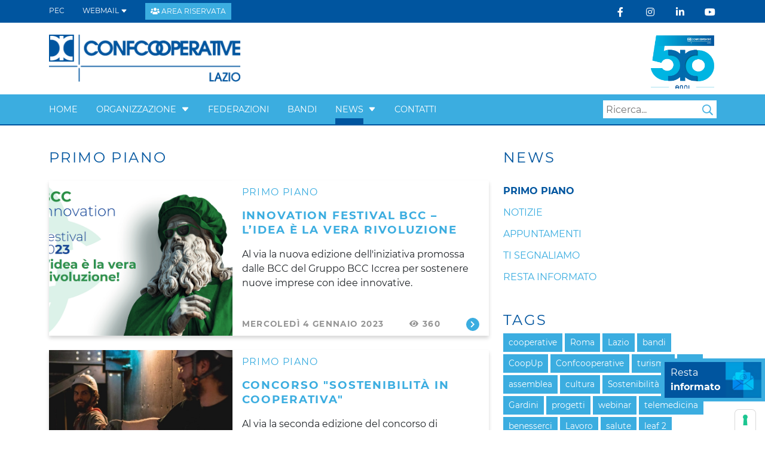

--- FILE ---
content_type: text/html; charset=utf-8
request_url: https://www.lazio.confcooperative.it/News/Primo-piano/acat/2/tag/sdgs-1
body_size: 10769
content:
<!DOCTYPE html>
<html  lang="it-IT">
<head id="Head"><meta content="text/html; charset=UTF-8" http-equiv="Content-Type" />
<meta name="format-detection" content="telephone=no" />


<script type="text/javascript">
var _iub = _iub || [];
_iub.csConfiguration = {"askConsentAtCookiePolicyUpdate":true,"floatingPreferencesButtonColor":"#FFFFFF","floatingPreferencesButtonDisplay":"anchored-bottom-right","googleAdsDataRedaction":false,"googleUrlPassthrough":false,"perPurposeConsent":true,"reloadOnConsent":true,"siteId":2782297,"whitelabel":false,"cookiePolicyId":48521977,"lang":"it","banner":{"acceptButtonDisplay":true,"applyStyles":false,"closeButtonRejects":true,"customizeButtonDisplay":true,"explicitWithdrawal":true,"fontSizeCloseButton":"14px","listPurposes":true,"position":"bottom","rejectButtonDisplay":true,"acceptButtonCaption":"ACCETTA","customizeButtonCaption":"SCOPRI DI PI&Ugrave; E PERSONALIZZA","rejectButtonCaption":"CONTINUA SENZA ACCETTARE"}};
</script>
<script type="text/javascript" src="https://cs.iubenda.com/autoblocking/2782297.js"></script>
<script type="text/javascript" src="//cdn.iubenda.com/cs/iubenda_cs.js" charset="UTF-8" async></script>
<title>
	Confcooperative Lazio - SDGs
</title><meta id="MetaRobots" name="robots" content="INDEX, FOLLOW" /><link href="/DependencyHandler.axd/0ae921169a2e08a3a9930025c9605532/199/css" type="text/css" rel="stylesheet"/><script src="/DependencyHandler.axd/2e2630d8aff1336b4de0574d9dcfac01/199/js" type="text/javascript"></script><link rel='icon' href='/Portals/0/favicon.ico?ver=rwdytvBDDa5HK8fLeUz0Bg%3d%3d' type='image/x-icon' /><meta name="eds__GmapsInitData" content="{&quot;instanceGlobal&quot;:&quot;EasyDnnSolutions1_1_instance&quot;,&quot;google&quot;:{&quot;maps&quot;:{&quot;api&quot;:{&quot;key&quot;:&quot;AIzaSyBqtWAUrSBMw8wK5eCZxd_xNFmHy_XPyNo&quot;,&quot;libraries&quot;:[&quot;geometry&quot;,&quot;places&quot;]}}}}" />     
        
				<!-- Google tag (gtag.js) -->
				<script async src="https://www.googletagmanager.com/gtag/js?id=G-R44QN2NDQV"></script>
				<script>
				  window.dataLayer = window.dataLayer || [];
				  function gtag(){dataLayer.push(arguments);}
				  gtag('js', new Date());

				  gtag('config', 'G-R44QN2NDQV');
				</script>


		  <meta name="viewport" content="width=device-width, initial-scale=1.0" /></head>
<body id="Body">

    <form method="post" action="/News/Primo-piano/acat/2/tag/sdgs-1" id="Form" enctype="multipart/form-data">
<div class="aspNetHidden">
<input type="hidden" name="__EVENTTARGET" id="__EVENTTARGET" value="" />
<input type="hidden" name="__EVENTARGUMENT" id="__EVENTARGUMENT" value="" />
<input type="hidden" name="__VIEWSTATE" id="__VIEWSTATE" value="U+jv8JdsDzaDUzkMUt8sg52RZu+lNy0mdARsOqOqN5dB8rUL64/1x8BYzIW/Qub808LV0XKzRxPikwjfrzVUSx0is0i3n9/F+cQ2//f06YD7ga6bpLlDUdI2H2oDyFgC5/e1kWr5oEfjVDMSUCF3VhR/KuNcoJnLlu4zgfjIri2pd+J+vhBYX2q/wJ/d44/oQEQMYwASFycLg7xC7DAGGRxGExIhP4DdpSL+dm5kBBBB6ZuPVSNCfnK5l/WU9tSMDwzSuf1XKbTQEF2NvQZWDTK7eL2mzAXDgigZqZDryXpy2V4GhgMh9uC/kdWP/xZANwewmZKh7dCgmz7j8bNRFtfb+0f2cblPGT3zw+fMxfQ5MNk6DVcEBjPMSOUEujVD8cUbSw==" />
</div>

<script type="text/javascript">
//<![CDATA[
var theForm = document.forms['Form'];
if (!theForm) {
    theForm = document.Form;
}
function __doPostBack(eventTarget, eventArgument) {
    if (!theForm.onsubmit || (theForm.onsubmit() != false)) {
        theForm.__EVENTTARGET.value = eventTarget;
        theForm.__EVENTARGUMENT.value = eventArgument;
        theForm.submit();
    }
}
//]]>
</script>


<script src="/WebResource.axd?d=pynGkmcFUV2A1PqvreN0RlL3ZWDwvoVBq89oYSx10R9lDh1If9VdVvfhnB81&amp;t=638901608248157332" type="text/javascript"></script>


<script type="text/javascript">
//<![CDATA[
var __cultureInfo = {"name":"it-IT","numberFormat":{"CurrencyDecimalDigits":2,"CurrencyDecimalSeparator":",","IsReadOnly":false,"CurrencyGroupSizes":[3],"NumberGroupSizes":[3],"PercentGroupSizes":[3],"CurrencyGroupSeparator":".","CurrencySymbol":"€","NaNSymbol":"NaN","CurrencyNegativePattern":8,"NumberNegativePattern":1,"PercentPositivePattern":1,"PercentNegativePattern":1,"NegativeInfinitySymbol":"-∞","NegativeSign":"-","NumberDecimalDigits":2,"NumberDecimalSeparator":",","NumberGroupSeparator":".","CurrencyPositivePattern":3,"PositiveInfinitySymbol":"∞","PositiveSign":"+","PercentDecimalDigits":2,"PercentDecimalSeparator":",","PercentGroupSeparator":".","PercentSymbol":"%","PerMilleSymbol":"‰","NativeDigits":["0","1","2","3","4","5","6","7","8","9"],"DigitSubstitution":1},"dateTimeFormat":{"AMDesignator":"","Calendar":{"MinSupportedDateTime":"\/Date(-62135596800000)\/","MaxSupportedDateTime":"\/Date(253402297199999)\/","AlgorithmType":1,"CalendarType":1,"Eras":[1],"TwoDigitYearMax":2049,"IsReadOnly":false},"DateSeparator":"/","FirstDayOfWeek":1,"CalendarWeekRule":2,"FullDateTimePattern":"dddd d MMMM yyyy HH:mm:ss","LongDatePattern":"dddd d MMMM yyyy","LongTimePattern":"HH:mm:ss","MonthDayPattern":"d MMMM","PMDesignator":"","RFC1123Pattern":"ddd, dd MMM yyyy HH\u0027:\u0027mm\u0027:\u0027ss \u0027GMT\u0027","ShortDatePattern":"dd/MM/yyyy","ShortTimePattern":"HH:mm","SortableDateTimePattern":"yyyy\u0027-\u0027MM\u0027-\u0027dd\u0027T\u0027HH\u0027:\u0027mm\u0027:\u0027ss","TimeSeparator":":","UniversalSortableDateTimePattern":"yyyy\u0027-\u0027MM\u0027-\u0027dd HH\u0027:\u0027mm\u0027:\u0027ss\u0027Z\u0027","YearMonthPattern":"MMMM yyyy","AbbreviatedDayNames":["dom","lun","mar","mer","gio","ven","sab"],"ShortestDayNames":["do","lu","ma","me","gi","ve","sa"],"DayNames":["domenica","lunedì","martedì","mercoledì","giovedì","venerdì","sabato"],"AbbreviatedMonthNames":["gen","feb","mar","apr","mag","giu","lug","ago","set","ott","nov","dic",""],"MonthNames":["gennaio","febbraio","marzo","aprile","maggio","giugno","luglio","agosto","settembre","ottobre","novembre","dicembre",""],"IsReadOnly":false,"NativeCalendarName":"calendario gregoriano","AbbreviatedMonthGenitiveNames":["gen","feb","mar","apr","mag","giu","lug","ago","set","ott","nov","dic",""],"MonthGenitiveNames":["gennaio","febbraio","marzo","aprile","maggio","giugno","luglio","agosto","settembre","ottobre","novembre","dicembre",""]},"eras":[1,"d.C.",null,0]};//]]>
</script>

<script src="/ScriptResource.axd?d=zifi6swQi-r_OSiBakWhgfllN8hFdMJ4Giov9lRRsOzl1a-0Q5nOQF3ahiOkivc3yHXaHc7XgYWX69SXc7ZrRRL5grVRFWWCSjOPEZ1q9x6jngaG37k2ULEUc_p58UYD08uuRQ2&amp;t=5c0e0825" type="text/javascript"></script>
<script src="/ScriptResource.axd?d=Z8LS8wTq-6SuhnBHvNrV4_WXwo5x41aohMjR7Q6-dRaHDqXpwNR2TLTwSAgBBJEcke_bPNOUXSbGSyrMJY4Bo7egUmFfyR-SjCq4AY26_DvTgzivDgMrkRxSaf69wGm3wL98KmRqnCDYb3wf0&amp;t=5c0e0825" type="text/javascript"></script>
<div class="aspNetHidden">

	<input type="hidden" name="__VIEWSTATEGENERATOR" id="__VIEWSTATEGENERATOR" value="CA0B0334" />
	<input type="hidden" name="__VIEWSTATEENCRYPTED" id="__VIEWSTATEENCRYPTED" value="" />
	<input type="hidden" name="__EVENTVALIDATION" id="__EVENTVALIDATION" value="KFkkUd1HlA/wZQEnQsWv+BQ7rNHp5gxKxIeavbkTbpAUamhKEzcG+d59X4fuxLHz2UbGXtng/+KSu2BvH4yf4F4cQR2PAVFCSnr8Dl5JZ9U+3+GJ1d24luzl7wgfS3z+DII7bQsY9jOu8gDU3vxuMKfWXeY=" />
</div><script src="/DependencyHandler.axd/549b6f881211ec0ea116e31db8ea0685/199/js" type="text/javascript"></script>
<script type="text/javascript">
//<![CDATA[
Sys.WebForms.PageRequestManager._initialize('ScriptManager', 'Form', [], [], [], 90, '');
//]]>
</script>

        
        
        


<!--CDF(Css|/Portals/_default/skins/cci_unioni/Css/magnific-popup.css|DnnPageHeaderProvider|100)-->
<!--CDF(Css|/Portals/_default/skins/cci_unioni/Menus/MainMenu/MainMenu.css|DnnPageHeaderProvider|100)-->
<!--CDF(Css|/Portals/_default/skins/cci_unioni/Css/all.min.css|DnnPageHeaderProvider|100)-->
<!--CDF(Css|/Portals/_default/skins/cci_unioni/Bootstrap/css/bootstrap.min.css|DnnPageHeaderProvider|13)-->
<!--CDF(Css|/Portals/_default/skins/cci_unioni/skin.css|DnnPageHeaderProvider|14)-->
<!--CDF(Css|/Portals/_default/skins/cci_unioni/Css/banner-iubenda.css|DnnPageHeaderProvider|100)-->

<!--[if lt IE 9]>
    <script src="https://cdnjs.cloudflare.com/ajax/libs/html5shiv/3.7.2/html5shiv.min.js"></script>
    <script src="https://oss.maxcdn.com/respond/1.4.2/respond.min.js"></script>
<![endif]-->


  

<header class="container-fluid px-0">

            <div class="header-wrapper text-primary text-uppercase text-white bg-primary">
    <div class="container">
        <div class="row align-items-center">

            <!-- PEC / WEBMAIL / LOGIN  -->
            <div class="col-md-8 d-flex justify-content-md-start justify-content-lg-start justify-content-xl-start justify-content-center services-list order-md-first order-lg-first order-xl-first order-last">
                
                <!-- LINK PEC -->
                <div class="service-link d-inline-block"><a href="https://webmail.infocert.it/" target="_blank" class="text-white text-uppercase"> PEC </a></div>

                <!-- LINK WEBMAIL -->
                <div class="service-link d-inline-block position-relative">
                    <a class="text-white text-uppercase cursor-pointer" id="dropdownWebmail"> 
                        WEBMAIL 
                        <svg class="bi bi-caret-down-fill text-smaller" width="11px" height="11px" viewBox="0 0 16 16" fill="currentColor" xmlns="http://www.w3.org/2000/svg">
  				            <path d="M7.247 11.14L2.451 5.658C1.885 5.013 2.345 4 3.204 4h9.592a1 1 0 01.753 1.659l-4.796 5.48a1 1 0 01-1.506 0z"/>
			            </svg>
                    </a>
                    <div class="bg-primary shadow-default dropdownWebContainer d-none">
                        <a class="text-white text-uppercase d-block" id="linkDropdownForWebmail" href="https://outlook.office365.com/confcooperative.it">Accedi alla tua Webmail</a>
                        <a class="text-white text-uppercase d-block" id="linkDropdownForPassword" href="https://selfpassword.nodeservizi.it/">Gestione password</a> 
<!--                         <iframe src="https://www.confcooperative.it/webmail" style="border:0px # none;" name="webmail" scrolling="yes" frameborder="0" marginheight="0px" marginwidth="0px" height="100%" width="100%" allowfullscreen></iframe> -->
                    </div>
                </div>

                <!-- LINK LOGIN -->
                

                <!-- LINK AREA RISERVATA -->
                <div class="associati-link text-center text-md-start my-2 my-md-0">

                    <!-- Pagina Bandi -->
                    <a href="https://www.lazio.confcooperative.it/Bandi/Contenuto-Bandi" class="btn btn-primary btn-sm">
                        <i class="fas fa-users" aria-hidden="true"></i> 
                        <span class="d-none d-sm-inline-block" aria-label="Accedi all'area per gli associati">Area Riservata</span>
                    </a>
                </div>

            </div>


            <!-- LINK SOCIAL -->
            <div class="col-md-4 d-flex justify-content-md-end justify-content-lg-end justify-content-xl-end justify-content-center social-list">

                
                <div class="social-link facebook d-inline-block"><a target="_blank" rel="noopener" href="https://www.facebook.com/confcooperativelazio" class="text-white"><i class="fab fa-facebook-f" aria-hidden="true"></i></a></div>

                <div class="social-link instagram d-inline-block"><a target="_blank" rel="noopener" href="https://www.instagram.com/confcooperativelazio/?hl=it" class="text-white"><i class="fab fa-instagram" aria-hidden="true"></i></a></div>

                <div class="social-link linkedin d-inline-block"><a target="_blank" rel="noopener" href="https://www.linkedin.com/company/12669653/admin/" class="text-white"><i class="fab fa-linkedin" aria-hidden="true"></i></a></div>

                <div class="social-link youtube d-inline-block"><a target="_blank" rel="noopener" href="https://www.youtube.com/channel/UC7IemnLNIbDqvbPt4lUT4Bw" class="text-white"><i class="fab fa-youtube" aria-hidden="true"></i></a></div>
            </div>

        </div>
    </div>
</div>
    
<!-- LOGHI -->
<div class="container banner-logos-wrapper d-md-block d-lg-block d-xl-block d-none">
    <div class="row flex-row align-items-center">

        <!-- LOGO PORTALE -->
        <div class="col-8 portal-logo-wrapper">
            <a id="dnn_dnnLOGO_hypLogo" title="Confcooperative Lazio" aria-label="Confcooperative Lazio" href="https://www.lazio.confcooperative.it/"><img id="dnn_dnnLOGO_imgLogo" src="/Portals/0/Logo_CCI_LAZIO_web_BLU.png?ver=mz-Bvg-EJYNCvy9TvF61nw%3d%3d" alt="Confcooperative Lazio" /></a>
        </div>

        <!-- BANNER  -->
        <div id="dnn_header_banner" class="col-4 header-banner text-end"> <div class="DnnModule DnnModule-DNN_HTML DnnModule-457"><a name="457"></a>
<div class="noTitle">
    <div id="dnn_ctr457_ContentPane"><!-- Start_Module_457 --><div id="dnn_ctr457_ModuleContent" class="DNNModuleContent ModDNNHTMLC">
	<div id="dnn_ctr457_HtmlModule_lblContent" class="Normal">
	<!-- <p><a aria-label="link che punta al portale di Insieme.coop" href="https://www.insieme.coop" target="_blank"><img alt="Logo di Insieme.coop" src="/portals/0/insieme-logo.svg?ver=g7l-jA2PHQOlDYLAJpwAdQ%3d%3d" style="max-height:60px; padding-top:.5rem" title="Logo di Insieme.coop" /></a></p> -->
<p class="mb-0"><a aria-label="link che punta alla landing 50 anni" href="/50-anni" target="_blank"><img alt="Logo di 50 anni" src="/portals/0/50anni.png" style="max-height:120px; padding-top:.5rem" title="Logo di 50 anni confcooperative Lazio" /></a></p>

</div>

</div><!-- End_Module_457 --></div>
</div>
</div></div>

    </div>
</div>


<!-- MAIN NAVBAR -->
<div class="text-white text-primary bg-blue mainNavbarWrapper">
    <div class="container">

        <nav class="navbar navbar-expand-lg ps-0 pe-0 d-flex flex-row justify-content-between">

            <a class="text-white text-uppercase text-smaller navbar-brand d-flex flex-row align-items-center d-lg-none d-xl-none" href="/">
                <img src="/Portals/_default/Skins/CCI_Unioni/Img/LogoCCI_Mobile.png" height="30px" class="me-1"/>
                Confcooperative Lazio
            </a>

            <button class="navbar-toggler text-white d-lg-none d-xl-none d-flex " type="button" data-bs-toggle="collapse" data-bs-target="#responsiveMenu" aria-controls="responsiveMenu" aria-expanded="false" aria-label="Toggle navigation">
                <span class="navbar-toggler-icon"><i class="fa fa-bars"></i></span>
            </button>

            <div class="collapse navbar-collapse justify-content-between" id="responsiveMenu">
              
                <ul class="navbar-nav m-0 mt-2 m-lg-0 m-xl-0">
    
    <li tabID-21 class="nav-item text-white text-uppercase ">
    
            <span class="nav-link">
                <a class="text-white tabID-21 text-uppercase "  href="https://www.lazio.confcooperative.it/"  >
                    Home 
                </a>
            </span>
        

    </li>

    <li tabID-38 class="nav-item text-white text-uppercase dropdown ">
    
            <span class="nav-link contains-dropdown"> 
                <a contains-dropdown="true"  class="text-white text-uppercase tabID-38" href="https://www.lazio.confcooperative.it/Organizzazione" > Organizzazione</a> 
                <a data-bs-toggle="dropdown" role="button" aria-haspopup="true" aria-expanded="false" class="text-white ms-1 firstCaret">
			<svg class="bi bi-caret-down-fill text-smaller" width="1em" height="1em" viewBox="0 0 16 16" fill="currentColor" xmlns="http://www.w3.org/2000/svg">
  				<path d="M7.247 11.14L2.451 5.658C1.885 5.013 2.345 4 3.204 4h9.592a1 1 0 01.753 1.659l-4.796 5.48a1 1 0 01-1.506 0z"/>
			</svg>
		</a>
                
                    <div class="dropdown-menu">
                        
    <div  class="position-relative">
	<a class="text-white text-uppercase dropdown-item tabID-39" href="https://www.lazio.confcooperative.it/Organizzazione/Organi" > Organi</a> 
        
    </div>  

    <div  class="position-relative">
	<a class="text-white text-uppercase dropdown-item tabID-40" href="https://www.lazio.confcooperative.it/Organizzazione/Fare-cooperazione" > Fare cooperazione</a> 
        
    </div>  

    <div  class="position-relative">
	<a class="text-white text-uppercase dropdown-item tabID-41" href="https://www.lazio.confcooperative.it/Organizzazione/Progetti" > Progetti</a> 
        
    </div>  

    <div  class="position-relative">
	<a class="text-white text-uppercase dropdown-item tabID-42" href="https://www.lazio.confcooperative.it/Organizzazione/Servizi" > Servizi</a> 
        
    </div>  

    <div  class="position-relative">
	<a class="text-white text-uppercase dropdown-item tabID-43" href="https://www.lazio.confcooperative.it/Organizzazione/Giovani" > Giovani</a> 
        
    </div>  

    <div  class="position-relative">
	<a class="text-white text-uppercase dropdown-item tabID-44" href="https://www.lazio.confcooperative.it/Organizzazione/Donne-Cooperazione-Lazio" > Donne Cooperazione Lazio</a> 
        
    </div>  

    <div  class="position-relative">
	<a class="text-white text-uppercase dropdown-item tabID-45" href="https://www.lazio.confcooperative.it/Organizzazione/Trasparenza" > Trasparenza</a> 
        
    </div>  

                    </div>
                
            </span>
        

    </li>

    <li tabID-46 class="nav-item text-white text-uppercase ">
    
            <span class="nav-link">
                <a class="text-white tabID-46 text-uppercase "  href="https://www.lazio.confcooperative.it/Federazioni"  >
                    Federazioni 
                </a>
            </span>
        

    </li>

    <li tabID-74 class="nav-item text-white text-uppercase ">
    
            <span class="nav-link">
                <a class="text-white tabID-74 text-uppercase "  href="https://www.lazio.confcooperative.it/Bandi/Contenuto-Bandi"  >
                    Bandi 
                </a>
            </span>
        

    </li>

    <li tabID-48 class="nav-item text-white text-uppercase dropdown ">
    
            <span class="nav-link contains-dropdown"> 
                <a contains-dropdown="true"  class="text-white text-uppercase tabID-48" href="https://www.lazio.confcooperative.it/News" > News</a> 
                <a data-bs-toggle="dropdown" role="button" aria-haspopup="true" aria-expanded="false" class="text-white ms-1 firstCaret">
			<svg class="bi bi-caret-down-fill text-smaller" width="1em" height="1em" viewBox="0 0 16 16" fill="currentColor" xmlns="http://www.w3.org/2000/svg">
  				<path d="M7.247 11.14L2.451 5.658C1.885 5.013 2.345 4 3.204 4h9.592a1 1 0 01.753 1.659l-4.796 5.48a1 1 0 01-1.506 0z"/>
			</svg>
		</a>
                
                    <div class="dropdown-menu">
                        
    <div  class="position-relative">
	<a class="text-white text-uppercase dropdown-item tabID-49 active" href="https://www.lazio.confcooperative.it/News/Primo-piano" > Primo piano</a> 
        
    </div>  

    <div  class="position-relative">
	<a class="text-white text-uppercase dropdown-item tabID-50" href="https://www.lazio.confcooperative.it/News/Notizie" > Notizie</a> 
        
    </div>  

    <div  class="position-relative">
	<a class="text-white text-uppercase dropdown-item tabID-52" href="https://www.lazio.confcooperative.it/News/Appuntamenti" > Appuntamenti</a> 
        
    </div>  

    <div  class="position-relative">
	<a class="text-white text-uppercase dropdown-item tabID-66" href="https://www.lazio.confcooperative.it/News/Ti-segnaliamo" > Ti segnaliamo</a> 
        
    </div>  

    <div  class="position-relative">
	<a class="text-white text-uppercase dropdown-item tabID-79" href="https://www.lazio.confcooperative.it/News/Resta-informato" > Resta informato</a> 
        
    </div>  

                    </div>
                
            </span>
        

    </li>

    <li tabID-55 class="nav-item text-white text-uppercase ">
    
            <span class="nav-link">
                <a class="text-white tabID-55 text-uppercase "  href="https://www.lazio.confcooperative.it/Contatti"  >
                    Contatti 
                </a>
            </span>
        

    </li>

</ul>




                <div class="d-flex align-items-center my-2 my-lg-0">
                    <span id="dnn_dnnSearch_ClassicSearch">
    
    
    <span class="searchInputContainer" data-moreresults="Guarda Altri Risultati" data-noresult="Nessun Risultato Trovato">
        <input name="dnn$dnnSearch$txtSearch" type="text" maxlength="255" size="20" id="dnn_dnnSearch_txtSearch" class="NormalTextBox" aria-label="Search" autocomplete="off" placeholder="Ricerca..." />
        <a class="dnnSearchBoxClearText" title="Cancella testo di ricerca"></a>
    </span>
    <a id="dnn_dnnSearch_cmdSearch" class="SearchButton text-white" href="javascript:__doPostBack(&#39;dnn$dnnSearch$cmdSearch&#39;,&#39;&#39;)">Search</a>
</span>


<script type="text/javascript">
    $(function() {
        if (typeof dnn != "undefined" && typeof dnn.searchSkinObject != "undefined") {
            var searchSkinObject = new dnn.searchSkinObject({
                delayTriggerAutoSearch : 400,
                minCharRequiredTriggerAutoSearch : 2,
                searchType: 'S',
                enableWildSearch: true,
                cultureCode: 'it-IT',
                portalId: -1
                }
            );
            searchSkinObject.init();
            
            
            // attach classic search
            var siteBtn = $('#dnn_dnnSearch_SiteRadioButton');
            var webBtn = $('#dnn_dnnSearch_WebRadioButton');
            var clickHandler = function() {
                if (siteBtn.is(':checked')) searchSkinObject.settings.searchType = 'S';
                else searchSkinObject.settings.searchType = 'W';
            };
            siteBtn.on('change', clickHandler);
            webBtn.on('change', clickHandler);
            
            
        }
    });
</script>

                </div>

            </div>
        </nav> 

    </div>
</div>

            
</header>


<div class="container inner-page">
    <div id="dnn_ContentPane" class="DNNEmptyPane"></div>
</div>

<div class="container-fluid px-0 section0 territori-map">
    <div class="row">
        <div id="dnn_S0_col_12" class="col-12 ps-0 pe-0 DNNEmptyPane"></div>
    </div> 
</div>

<div class="container section1">
    <div class="row">
        <div id="dnn_S1_col_12" class="col-12 DNNEmptyPane"></div>
        <div id="dnn_S1_col_8" class="col-lg-8"><div class="DnnModule DnnModule-EasyDNNnews DnnModule-419"><a name="419"></a>

<div class="h2_basic spacer-pt spacer-pb">
    <h2 class="text-uppercase color-primary m-0 mb-4"><span id="dnn_ctr419_dnnTITLE_titleLabel" class="h2 text-spacing">Primo Piano</span>


</h2>
    <div id="dnn_ctr419_ContentPane"><!-- Start_Module_419 --><div id="dnn_ctr419_ModuleContent" class="DNNModuleContent ModEasyDNNnewsC">
	

<script type="text/javascript">
	/*<![CDATA[*/
	
	
	
	
	
	
	
	
	
	
	

	eds3_5_jq(function ($) {
		if (typeof edn_fluidvids != 'undefined')
			edn_fluidvids.init({
				selector: ['.edn_fluidVideo iframe'],
				players: ['www.youtube.com', 'player.vimeo.com']
			});
		
		
		

	});
	/*]]>*/
</script>



<div class="eds_news_module_419 news eds_subCollection_news eds_news_CCI_Unioni eds_template_List_Article_Default eds_templateGroup_listArticleDefault eds_styleSwitchCriteria_module-419">
	

	

	<div id="dnn_ctr419_ViewEasyDNNNewsMain_ctl00_pnlListArticles">
		
		
		<!--ArticleRepeat:Before:-->
<div class="edn_419_article_list_wrapper listing-news">
	<!--ArticleTemplate-->
	<article class="edn_article single-articolo-listing edn_clearFix shadow-default container-fluid px-0 mb-4">
	
		<!-- PERMESSI ARTICOLO -->
		
	
		<div class="row">
	
			<!-- IMMAGINE ARTICOLO -->
			<div class="col-md-5 ps-0 pe-0">
				
				<a href="https://www.lazio.confcooperative.it/News/Primo-piano/innovation-festival-bcc-lidea-232-la-vera-rivoluzione" target="_self">
					<div class="edn_mediaContainer immagine-articolo-listing" alt="Innovation Festival BCC – L’idea è la vera Rivoluzione" style="background-image: url('/Portals/0/EasyDNNNews/191/images/BCC-innovation-festival-800-800-p-C-97.png');"></div>
				</a>
				
				
			</div>
		
			
			<div class="wrapper-contenuto-articolo-listing d-flex flex-column justify-content-between col-md-7 px-3">
				<div>
					<p class="m-0 mt-2">
						<div class="listing-categorie text-uppercase text-blue text-spacing text-smaller"><a href="https://www.lazio.confcooperative.it/News/Primo-piano/category/primo-piano-1" class="Primo_piano EDNcategorycolor-default">Primo piano</a></div>
					</p>
			
					<p class="edn_articleTitle m-0 mb-2">
						<a class="titolo-listing text-spacing text-blue text-bold text-bigger" href="https://www.lazio.confcooperative.it/News/Primo-piano/innovation-festival-bcc-lidea-232-la-vera-rivoluzione" target="_self">Innovation Festival BCC – L’idea è la vera Rivoluzione</a>
					</p>
			
					<div class="edn_articleSummary">
						<p class="text-dark">
							<p>Al via la nuova edizione dell&#39;iniziativa promossa dalle BCC del Gruppo BCC Iccrea per sostenere nuove imprese con idee innovative.</p>
						</p>
					</div>

					<!-- <div class="registrazione-evento">
						
					</div> -->
				</div>
			
				<div class="edn_metaDetails mb-2">
					<!-- <p class="m-0 link-autore-listing"><a href="https://www.lazio.confcooperative.it/News/Primo-piano/author/organizzativo-roma">Organizzativo Roma</a></p> -->
					<p class="m-0 d-flex flex-row justify-content-between">
						<span class="text-smaller text-spacing text-bold text-grey text-uppercase">mercoledì 4 gennaio 2023</span>
						<span class="edn_numberOfVievs text-smaller text-spacing text-bold text-grey"><i class="fas fa-eye d-inline-block mr-1"></i> 360</span>
						<a class="edn_readMore edn_readMoreButton btn btn-primary btn-primary-circle d-flex flex-row justify-content-center align-items-center" href="https://www.lazio.confcooperative.it/News/Primo-piano/innovation-festival-bcc-lidea-232-la-vera-rivoluzione" target="_self"><i class="fas fa-chevron-right p-0"></i></a>
					</p>
				</div>
		
			</div>
	
		</div>
	</article>
	<!--ArticleTemplate-->
	<article class="edn_article single-articolo-listing edn_clearFix shadow-default container-fluid px-0 mb-4">
	
		<!-- PERMESSI ARTICOLO -->
		
	
		<div class="row">
	
			<!-- IMMAGINE ARTICOLO -->
			<div class="col-md-5 ps-0 pe-0">
				
				<a href="https://www.lazio.confcooperative.it/News/Primo-piano/concorso-sostenibilit224-in-cooperativa" target="_self">
					<div class="edn_mediaContainer immagine-articolo-listing" alt="Concorso &quot;Sostenibilità in cooperativa&quot;" style="background-image: url('/Portals/0/EasyDNNNews/155/images/ezgif.com-gif-maker1-800-800-p-C-97.jpg');"></div>
				</a>
				
				
			</div>
		
			
			<div class="wrapper-contenuto-articolo-listing d-flex flex-column justify-content-between col-md-7 px-3">
				<div>
					<p class="m-0 mt-2">
						<div class="listing-categorie text-uppercase text-blue text-spacing text-smaller"><a href="https://www.lazio.confcooperative.it/News/Primo-piano/category/primo-piano-1" class="Primo_piano EDNcategorycolor-default">Primo piano</a></div>
					</p>
			
					<p class="edn_articleTitle m-0 mb-2">
						<a class="titolo-listing text-spacing text-blue text-bold text-bigger" href="https://www.lazio.confcooperative.it/News/Primo-piano/concorso-sostenibilit224-in-cooperativa" target="_self">Concorso &quot;Sostenibilità in cooperativa&quot;</a>
					</p>
			
					<div class="edn_articleSummary">
						<p class="text-dark">
							<p>Al via la seconda edizione del concorso di Confcooperative &ldquo;La sostenibilità in cooperativa&rdquo;.</p>
						</p>
					</div>

					<!-- <div class="registrazione-evento">
						
					</div> -->
				</div>
			
				<div class="edn_metaDetails mb-2">
					<!-- <p class="m-0 link-autore-listing"><a href="https://www.lazio.confcooperative.it/News/Primo-piano/author/organizzativo-roma">Organizzativo Roma</a></p> -->
					<p class="m-0 d-flex flex-row justify-content-between">
						<span class="text-smaller text-spacing text-bold text-grey text-uppercase">mercoledì 7 settembre 2022</span>
						<span class="edn_numberOfVievs text-smaller text-spacing text-bold text-grey"><i class="fas fa-eye d-inline-block mr-1"></i> 412</span>
						<a class="edn_readMore edn_readMoreButton btn btn-primary btn-primary-circle d-flex flex-row justify-content-center align-items-center" href="https://www.lazio.confcooperative.it/News/Primo-piano/concorso-sostenibilit224-in-cooperativa" target="_self"><i class="fas fa-chevron-right p-0"></i></a>
					</p>
				</div>
		
			</div>
	
		</div>
	</article>
	<!--ArticleRepeat:After:-->
	</div>
	
	
		
	
	</div>

	

	
	
	
	
</div>











</div><!-- End_Module_419 --></div>
</div></div></div>
        <div id="dnn_S1_col_4" class="col-lg-4 sidebar-mainmenu-mobile"><div class="DnnModule DnnModule-DDRMenu DnnModule-422"><a name="422"></a>
<div class="noTitle spacer-pt spacer-pb">
    <div id="dnn_ctr422_ContentPane"><!-- Start_Module_422 --><div id="dnn_ctr422_ModuleContent" class="DNNModuleContent ModDDRMenuC">
	<div class="SidebarMenu text-uppercase">
    
        <div class="SidebarMenuItem text-uppercase ">
        
            <a class="color-primary d-block h2 m-0 mb-4 text-spacing" href="https://www.lazio.confcooperative.it/News" >News</a>
        
            <div class="subLevel active">

            
            	<a class="text-blue" href="https://www.lazio.confcooperative.it/News/Primo-piano" >Primo piano</a>
            
        </div>
    
            <div class="subLevel ">

            
            	<a class="text-blue" href="https://www.lazio.confcooperative.it/News/Notizie" >Notizie</a>
            
        </div>
    
            <div class="subLevel ">

            
            	<a class="text-blue" href="https://www.lazio.confcooperative.it/News/Appuntamenti" >Appuntamenti</a>
            
        </div>
    
            <div class="subLevel ">

            
            	<a class="text-blue" href="https://www.lazio.confcooperative.it/News/Ti-segnaliamo" >Ti segnaliamo</a>
            
        </div>
    
            <div class="subLevel ">

            
            	<a class="text-blue" href="https://www.lazio.confcooperative.it/News/Resta-informato" >Resta informato</a>
            
        </div>
    
        </div>
    
</div>

    

	

</div><!-- End_Module_422 --></div>
</div>
</div><div class="DnnModule DnnModule-EasyDNNnewsTagCloud DnnModule-451"><a name="451"></a>
<div class="no_Title_paddingBottom spacer-pb">
    <div id="dnn_ctr451_ContentPane"><!-- Start_Module_451 --><div id="dnn_ctr451_ModuleContent" class="DNNModuleContent ModEasyDNNnewsTagCloudC">
	
<div class="tag_cloud eds_news_CCI_Unioni eds_subCollection_tagCloud eds_styleSwitchCriteria_module-451 eds_template_Tag_Cloud">
	
	<h2 class="h2 color-primary text-uppercase text-spacing">Tags</h2>



	<p>
		
		<a class="TagStyle6 btn btn-primary btn-sm mb-1" href="https://www.lazio.confcooperative.it/News/Primo-piano/acat/2/tag/cooperative"><span class="text-smaller">cooperative</span>
			
		</a>
		
		<a class="TagStyle5 btn btn-primary btn-sm mb-1" href="https://www.lazio.confcooperative.it/News/Primo-piano/acat/2/tag/roma-1"><span class="text-smaller">Roma</span>
			
		</a>
		
		<a class="TagStyle4 btn btn-primary btn-sm mb-1" href="https://www.lazio.confcooperative.it/News/Primo-piano/acat/2/tag/lazio-1"><span class="text-smaller">Lazio</span>
			
		</a>
		
		<a class="TagStyle3 btn btn-primary btn-sm mb-1" href="https://www.lazio.confcooperative.it/News/Primo-piano/acat/2/tag/bandi-1"><span class="text-smaller">bandi</span>
			
		</a>
		
		<a class="TagStyle3 btn btn-primary btn-sm mb-1" href="https://www.lazio.confcooperative.it/News/Primo-piano/acat/2/tag/coopup-1"><span class="text-smaller">CoopUp</span>
			
		</a>
		
		<a class="TagStyle2 btn btn-primary btn-sm mb-1" href="https://www.lazio.confcooperative.it/News/Primo-piano/acat/2/tag/confcooperative"><span class="text-smaller">Confcooperative</span>
			
		</a>
		
		<a class="TagStyle2 btn btn-primary btn-sm mb-1" href="https://www.lazio.confcooperative.it/News/Primo-piano/acat/2/tag/turismo-1"><span class="text-smaller">turismo</span>
			
		</a>
		
		<a class="TagStyle2 btn btn-primary btn-sm mb-1" href="https://www.lazio.confcooperative.it/News/Primo-piano/acat/2/tag/leaf-1"><span class="text-smaller">leaf</span>
			
		</a>
		
		<a class="TagStyle2 btn btn-primary btn-sm mb-1" href="https://www.lazio.confcooperative.it/News/Primo-piano/acat/2/tag/assemblea"><span class="text-smaller">assemblea</span>
			
		</a>
		
		<a class="TagStyle2 btn btn-primary btn-sm mb-1" href="https://www.lazio.confcooperative.it/News/Primo-piano/acat/2/tag/cultura-1"><span class="text-smaller">cultura</span>
			
		</a>
		
		<a class="TagStyle2 btn btn-primary btn-sm mb-1" href="https://www.lazio.confcooperative.it/News/Primo-piano/acat/2/tag/sostenibilit&#224;"><span class="text-smaller">Sostenibilità</span>
			
		</a>
		
		<a class="TagStyle1 btn btn-primary btn-sm mb-1" href="https://www.lazio.confcooperative.it/News/Primo-piano/acat/2/tag/digitale-1"><span class="text-smaller">Digitale</span>
			
		</a>
		
		<a class="TagStyle1 btn btn-primary btn-sm mb-1" href="https://www.lazio.confcooperative.it/News/Primo-piano/acat/2/tag/gardini"><span class="text-smaller">Gardini</span>
			
		</a>
		
		<a class="TagStyle1 btn btn-primary btn-sm mb-1" href="https://www.lazio.confcooperative.it/News/Primo-piano/acat/2/tag/progetti-1"><span class="text-smaller">progetti</span>
			
		</a>
		
		<a class="TagStyle1 btn btn-primary btn-sm mb-1" href="https://www.lazio.confcooperative.it/News/Primo-piano/acat/2/tag/webinar-1"><span class="text-smaller">webinar</span>
			
		</a>
		
		<a class="TagStyle1 btn btn-primary btn-sm mb-1" href="https://www.lazio.confcooperative.it/News/Primo-piano/acat/2/tag/telemedicina-1"><span class="text-smaller">telemedicina</span>
			
		</a>
		
		<a class="TagStyle1 btn btn-primary btn-sm mb-1" href="https://www.lazio.confcooperative.it/News/Primo-piano/acat/2/tag/benesserci-1"><span class="text-smaller">benesserci</span>
			
		</a>
		
		<a class="TagStyle1 btn btn-primary btn-sm mb-1" href="https://www.lazio.confcooperative.it/News/Primo-piano/acat/2/tag/lavoro"><span class="text-smaller">Lavoro</span>
			
		</a>
		
		<a class="TagStyle1 btn btn-primary btn-sm mb-1" href="https://www.lazio.confcooperative.it/News/Primo-piano/acat/2/tag/salute-1"><span class="text-smaller">salute</span>
			
		</a>
		
		<a class="TagStyle1 btn btn-primary btn-sm mb-1" href="https://www.lazio.confcooperative.it/News/Primo-piano/acat/2/tag/leaf-2-1"><span class="text-smaller">leaf 2</span>
			
		</a>
		
	</p>


<!--FooterBegin-->
<!--FooterEnd-->
	
</div>
</div><!-- End_Module_451 --></div>
</div>
</div></div>
    </div> 
</div>

<div class="container section2">
    <div class="row">
        <div id="dnn_S2_col_8" class="col-lg-8 DNNEmptyPane"></div>
        <div id="dnn_S2_col_4" class="col-lg-4 DNNEmptyPane"></div>
    </div>    
</div>

<div class="container section3">
    <div class="row">
        <div id="dnn_S3_col_12" class="col-12 DNNEmptyPane"></div>
        <div id="dnn_S3_col_8" class="col-lg-8 DNNEmptyPane"></div>
        <div id="dnn_S3_col_4" class="col-lg-4 DNNEmptyPane"></div>
    </div> 
</div>

<div id="Iscrizione-Newsletter" class="container-fluid pt-5">
    <div class="container">
        <div class="row">
            <div id="dnn_NewsLetter_col_12" class="col DNNEmptyPane"></div>
        </div>
    </div>
</div>

<div class="container-fluid section4 contact-informations">
    <!-- <div class="row"> -->
    <div>
        <div class="container">
            <div class="row">
                <div id="dnn_S4_col_sx" class="col-lg-6 order-last order-lg-first DNNEmptyPane"></div>
                <div id="dnn_S4_col_dx" class="col-lg-6 DNNEmptyPane"></div>
            </div>
        </div>
    </div>
    <!-- <div class="row"> -->
    <div>
        <div class="container">
            <div class="row">
                <div id="dnn_S4_col_12" class="col-lg-12 DNNEmptyPane"></div>
            </div>
        </div>
    </div>
</div>

<div class="container section5">
    <div class="row">
        <div id="dnn_S5_col_8" class="col-lg-8 DNNEmptyPane"></div>
        <div id="dnn_S5_col_4" class="col-lg-4 d-none d-lg-block DNNEmptyPane"></div>
    </div> 
</div>

<div class="container section6">
    <div class="row">
        <div id="dnn_S6_col_12" class="col-12 order-1 DNNEmptyPane"></div>
        <div id="dnn_S6_col_8" class="col-lg-8 order-3 order-lg-2 DNNEmptyPane"></div>
        <div id="dnn_S6_col_4" class="col-lg-4 order-2 order-lg-3 DNNEmptyPane"></div>
    </div> 
</div>
<div class="container section7">
    <div class="row">
        <div id="dnn_S7_col_8" class="col-lg-8 DNNEmptyPane"></div>
        <div id="dnn_S7_col_4" class="col-lg-4 DNNEmptyPane"></div>
    </div> 
</div>
<div class="container section8">
    <div class="row">
        <div id="dnn_S8_col_8" class="col-lg-8 DNNEmptyPane"></div>
        <div id="dnn_S8_col_4" class="col-lg-4 d-block d-lg-none DNNEmptyPane"></div>
    </div> 
</div>

<div class="clearfix"></div>
<a class="anchor-newsletter-link position-relative" href="/News/Resta-informato">
    <div class="anchor-newsletter bg-primary">
        <span class="text-white d-block">Resta</span>
        <span class="text-white text-bold d-block">informato</span>
    </div>
</a>

<footer class="container-fluid px-0">

    <div class="bg-primary footer text-white"> 
  <div class="container sectionFooter">
    <div class="row">
      <div class="col-12 text-center footer-conf-logo">
        <img src="/Portals/_default/Skins/CCI_Unioni/Img/CCI-Square_Transparent.png" />
      </div>
    </div>
    <div class="row">
      <div id="dnn_footer_col_12" class="col-12"><div class="DnnModule DnnModule-DNN_HTML DnnModule-456"><a name="456"></a>
<div class="noTitle spacer-pt spacer-pb">
    <div id="dnn_ctr456_ContentPane"><!-- Start_Module_456 --><div id="dnn_ctr456_ModuleContent" class="DNNModuleContent ModDNNHTMLC">
	<div id="dnn_ctr456_HtmlModule_lblContent" class="Normal">
	<div class="d-flex flex-column flex-lg-row justify-content-evenly">
<div class="footer-info-wrapper text-center mb-5 mb-lg-0"><span class="text-white text-bold text-uppercase"> Confcooperative Lazio </span><br />
<a class="text-white" href="mailto:lazio@confcooperative.it"><u>lazio@confcooperative.it</u></a><br />
<a class="text-white" href="mailto:lazio@pec.confcooperative.it"><u>lazio@pec.confcooperative.it</u></a><br />
<span class="text-white"> Tel: 06 86949834 </span></div>

<div class="footer-info-wrapper text-center">
<p><a aria-label="link che punta al portale di Insieme.coop" href="https://www.insieme.coop" target="_blank"><img alt="Logo di Insieme.coop" class="w-100" src="/portals/0/insieme-logo-white.svg" style="max-height:60px; padding-top:1rem" title="Logo di Insieme.coop" /></a></p>
</div>
</div>

</div>

</div><!-- End_Module_456 --></div>
</div>
</div></div>
    </div>
    <div class="row">
      <div class="col-lg-4 order-lg-last mb-3">
        <div id="dnn_footer_3_pane"><div class="DnnModule DnnModule-DNN_HTML DnnModule-497"><a name="497"></a>
<div class="noTitle spacer-pt spacer-pb">
    <div id="dnn_ctr497_ContentPane"><!-- Start_Module_497 --><div id="dnn_ctr497_ModuleContent" class="DNNModuleContent ModDNNHTMLC">
	<div id="dnn_ctr497_HtmlModule_lblContent" class="Normal">
	<div class="footer-info-wrapper text-center"><span class="text-white text-bold text-uppercase"> Confcooperative Lazio Sud</span><br />
<span class="text-white"> Viale Le Corbusier, 35 </span><br />
<span class="text-white"> 04100 Latina </span><br />
<a class="text-white" href="mailto:laziosud@confcooperative.it"><u>laziosud@confcooperative.it</u></a><br />
<a class="text-white" href="laziosud@pec.confcooperative.it"><u>laziosud@pec.confcooperative.it</u></a><br />
<span class="text-white"> Tel: 0773 1715769 </span></div>

</div>

</div><!-- End_Module_497 --></div>
</div>
</div></div>
      </div>
      <div class="col-lg-4">
        <div id="dnn_footer_2_pane"><div class="DnnModule DnnModule-DNN_HTML DnnModule-496"><a name="496"></a>
<div class="noTitle spacer-pt spacer-pb">
    <div id="dnn_ctr496_ContentPane"><!-- Start_Module_496 --><div id="dnn_ctr496_ModuleContent" class="DNNModuleContent ModDNNHTMLC">
	<div id="dnn_ctr496_HtmlModule_lblContent" class="Normal">
	<div class="footer-info-wrapper text-center"><span class="text-white text-bold text-uppercase"> Confcooperative Roma</span><br />
<span class="text-white"> Via Adige, 26 </span><br />
<span class="text-white"> 00198 Roma </span><br />
<a class="text-white" href="mailto:roma@confcooperative.it"><u>roma@confcooperative.it</u></a><br />
<a class="text-white" href="roma@pec.confcooperative.it"><u>roma@pec.confcooperative.it</u></a><br />
<span class="text-white"> Tel: 06 86949834 </span></div>

</div>

</div><!-- End_Module_496 --></div>
</div>
</div></div>
      </div>
      <div class="col-lg-4 order-lg-first">
        <div id="dnn_footer_1_pane"><div class="DnnModule DnnModule-DNN_HTML DnnModule-495"><a name="495"></a>
<div class="noTitle spacer-pt spacer-pb">
    <div id="dnn_ctr495_ContentPane"><!-- Start_Module_495 --><div id="dnn_ctr495_ModuleContent" class="DNNModuleContent ModDNNHTMLC">
	<div id="dnn_ctr495_HtmlModule_lblContent" class="Normal">
	<div class="footer-info-wrapper text-center"><span class="text-white text-bold text-uppercase"> Confcooperative Lazio Nord</span><br />
<span class="text-white"> Strada Poggino, 76 </span><br />
<span class="text-white"> 01100 VITERBO</span><br />
<a class="text-white" href="mailto:lazionord@confcooperative.it"><u>lazionord@confcooperative.it</u></a><br />
<span class="text-white"> Tel: 0761 252115 </span><br />
<span class="text-white"> Fax: 0761 364324 </span></div>

</div>

</div><!-- End_Module_495 --></div>
</div>
</div></div>
      </div>
    </div>

    <div class="text-center"><span id="dnn_dnnCopyright_lblCopyright" class="text-primary text-white text-uppercase">&copy;  2026 Confcooperative Lazio </span>
</div>

  </div>
</div>

<div class="container">

  <div id="dnn_menuBottom_col_12" class="col-8 col-md-12 mx-auto bottom_menu mx-auto pe-2 pe-md-o">

    <ul class="FooterMenu text-uppercase nav justify-content-center align-items-center">  

      <li class="nav-item">           
        <a class="nav-link text-blue" href="/Privacy" target="_blank">Privacy</a>            
      </li>        
      <li class="nav-item">           
        <a class="nav-link text-blue" href="/Cookie" target="_blank">Cookie</a>
      </li>        
      <li class="nav-item">            
        <a class="nav-link text-blue" href="/Mappa-del-sito">Mappa del sito</a>            
      </li>        
      <li class="nav-item">            
        <a class="nav-link text-blue" href="https://www.node.coop" target="_blank">Credits</a>            
      </li>        
      <!-- LOGIN CONTROL -->
      <li class="nav-item ">
        
<div id="dnn_dnnLogin_loginGroup" class="loginGroup">
    <a id="dnn_dnnLogin_enhancedLoginLink" title="Login" class="nav-link LoginLink text-blue" rel="nofollow" onclick="this.disabled=true;" href="https://www.lazio.confcooperative.it/Accedi?returnurl=%2fNews%2fPrimo-piano%2facat%2f2%2ftag%2fsdgs-1">Login</a>
</div>
      </li>

    </ul>
  </div>
  
</div>



<!-- BROWSER ALERT -->
<div id="browserAlert" style="display: none;" class="container">
  <div class="alertb">La versione del browser non &egrave; supportata. Potrebbero esserci problemi nella visualizzazione.</div>
  <a id="popbrowser" class="open-popup-link" href="#browserok" style="display: none;">Browser supportati</a>
  <div id="browserok" class="white-popup mfp-hide" style="display: block;">
      Attenzione, il sito &egrave; stato sviluppato e ottimizzato per i seguenti browser e versioni:<br>
      <a href="https://windows.microsoft.com/it-it/internet-explorer/download-ie" target="browserdownload">Microsoft Internet Explorer 10+</a><br>
      <a href="https://www.mozilla.org/it/firefox/new/" target="browserdownload">Mozilla Firefox 29+</a><br>
      <a href="https://www.google.com/intl/it_IT/chrome/browser/" target="browserdownload">Google chrome 34+</a><br>
      <a href="https://support.apple.com/it-it/HT204416" target="browserdownload">Apple Safari 10+</a><br>
  </div>
</div>





</footer>

<!--CDF(Javascript|/Portals/_default/skins/cci_unioni/Bootstrap/js/bootstrap.min.js|DnnBodyProvider|100)-->
<!--CDF(Javascript|/Portals/_default/skins/cci_unioni/Js/jquery.magnific-popup.min.js|DnnBodyProvider|100)-->
<!--CDF(Javascript|/Portals/_default/skins/cci_unioni/Js/browsercheck.js|DnnBodyProvider|100)-->
<!--CDF(Javascript|/Portals/_default/skins/cci_unioni/Js/scripts.js|DnnBodyProvider|100)-->

<!--CDF(Javascript|/Portals/_default/skins/cci_unioni/Js/accessiway.js|DnnBodyProvider|100)-->
        <input name="ScrollTop" type="hidden" id="ScrollTop" />
        <input name="__dnnVariable" type="hidden" id="__dnnVariable" autocomplete="off" value="`{`__scdoff`:`1`,`sf_siteRoot`:`/`,`sf_tabId`:`49`}" />
        <input name="__RequestVerificationToken" type="hidden" value="koja5JiEM_c6Dbk4VLGS9KLKKUA_WNMn74vw3nAK2PDUZyhaInGFB_E2g5qV1C09vHY7GQ2" />
    </form>
    <!--CDF(Javascript|/js/dnncore.js|DnnBodyProvider|100)--><!--CDF(Javascript|/js/dnn.modalpopup.js|DnnBodyProvider|50)--><!--CDF(Css|/Resources/Shared/stylesheets/dnndefault/7.0.0/default.css|DnnPageHeaderProvider|5)--><!--CDF(Css|/Portals/_default/skins/cci_unioni/skin.css|DnnPageHeaderProvider|15)--><!--CDF(Css|/Resources/Search/SearchSkinObjectPreview.css|DnnPageHeaderProvider|10)--><!--CDF(Javascript|/Resources/Search/SearchSkinObjectPreview.js|DnnBodyProvider|100)--><!--CDF(Javascript|/js/dnn.js|DnnBodyProvider|12)--><!--CDF(Javascript|/js/dnn.servicesframework.js|DnnBodyProvider|100)--><!--CDF(Javascript|/DesktopModules/EasyDNNNews/static/eds_jquery/eds_jq.js|DnnPageHeaderProvider|5)--><!--CDF(Css|/DesktopModules/EasyDNNNews/static/common/common.css|DnnPageHeaderProvider|100)--><!--CDF(Css|/DesktopModules/EasyDNNnews/Templates/_default/CCI_Unioni/CCI_Unioni.css|DnnPageHeaderProvider|16)--><!--CDF(Javascript|/DesktopModules/EasyDNNNews/static/EasyDnnSolutions/EasyDnnSolutions_1.1_2.2.js|DnnBodyProvider|100)--><!--CDF(Css|/DesktopModules/EasyDNNNews/Templates/_default/CCI_Unioni/CCI_Unioni.css|DnnPageHeaderProvider|16)--><!--CDF(Javascript|/Resources/libraries/jQuery/03_07_01/jquery.js|DnnPageHeaderProvider|5)--><!--CDF(Javascript|/Resources/libraries/jQuery-Migrate/03_04_01/jquery-migrate.js|DnnPageHeaderProvider|6)--><!--CDF(Javascript|/Resources/libraries/jQuery-UI/01_13_03/jquery-ui.min.js|DnnPageHeaderProvider|10)-->
    
</body>
</html>


--- FILE ---
content_type: image/svg+xml
request_url: https://www.lazio.confcooperative.it/portals/0/insieme-logo-white.svg
body_size: 643
content:
<?xml version="1.0" encoding="UTF-8"?>
<svg id="Livello_1" data-name="Livello 1" xmlns="http://www.w3.org/2000/svg" viewBox="0 0 270.2 93.8">
  <defs>
    <style>
      .cls-1 {
        fill: #fff;
        stroke-width: 0px;
      }
    </style>
  </defs>
  <g id="Livello_2" data-name="Livello 2">
    <g id="Livello_1-2" data-name="Livello 1-2">
      <path class="cls-1" d="m9.4,36.7h0c.2-.2,16.2-8.5,39.1-15.3,23.5-7.3,54.9-12.8,86.2-12.7,29.2,0,58.2,4.1,86.2,12.2,23.4,6.7,38.9,15,38.4,13.2,1.4.5-13.5-9.5-36.9-17.7C199,7.9,167.2,1,134.9.2c-30.2-1-60.4,2.6-89.5,10.6-14.1,3.8-27.9,8.8-41.1,15.1-3.7,1.7-4.9,5.3-3.5,8.3s4.7,3.9,8.6,2.5Z"/>
      <path class="cls-1" d="m109.5,25.5c-3.5-.2-6.5,2.5-6.7,6.1v.4c-.1,3.5,2.7,6.4,6.2,6.4h.5c4.2,0,6.8-2.8,6.8-6.4.1-3.5-2.8-6.4-6.3-6.5h-.5Z"/>
      <path class="cls-1" d="m87.3,64.4c-6-2.1-8.3-3.6-8.3-6.6s2.3-5,6.6-5c3.5.1,6.9,1,10,2.7l2.4-8.5c-3.9-1.9-8.2-2.9-12.6-2.8-11,0-17.9,6.5-17.9,14.9-.1,5.6,3.8,10.6,13.1,13.8,5.8,2,7.8,3.7,7.8,6.9s-2.3,5.3-7.6,5.3c-4.3-.1-8.5-1.3-12.2-3.4l-2.3,8.7c4.5,2.3,9.4,3.5,14.4,3.4,12.6,0,19.3-6.3,19.3-14.9-.1-7-4.1-11.4-12.7-14.5Z"/>
      <path class="cls-1" d="m45.9,44.2c-6.2-.2-11.9,3-15.1,8.2h-.3l-.6-7.1h-10.5c.3,4.1.4,8.7.4,14.1v33.3h12.1v-27.8c0-1.3.1-2.6.5-3.9,1.3-4.1,5.1-6.9,9.4-7,6.5,0,9.1,5.2,9.1,12v26.8h12v-28.2c-.2-15-8.7-20.4-17-20.4Z"/>
      <rect class="cls-1" x="103.5" y="45.3" width="12.1" height="47.5"/>
      <rect class="cls-1" y="45.3" width="12.1" height="47.5"/>
      <path class="cls-1" d="m248.9,44.2c-15.2,0-23.2,12.4-23.2,25.5,0,14.5,9.1,24.1,24.5,24.1,5.7.1,11.3-1,16.6-3l-1.8-8.3c-4.2,1.5-8.7,2.3-13.2,2.1-7.6,0-14.3-3.7-14.6-12.3h31.8c.3-1.7.4-3.4.4-5.1,0-10.3-5-23-20.5-23Zm-11.7,19.8c.5-4.9,3.6-11.6,11-11.6,8,0,9.9,7.2,9.8,11.6h-20.8Z"/>
      <path class="cls-1" d="m207.7,44.2c-3.4-.1-6.8.9-9.6,2.8-2.4,1.5-4.4,3.6-5.9,6h-.2c-2.1-5.4-7.4-8.9-13.2-8.8-6-.2-11.6,2.9-14.6,8.1h-.2l-.5-7h-5.9c4.8,3.7,7.4,9.3,8.5,15,1.2-3.2,4.1-6.4,8.4-6.4,5.6,0,8.2,4.7,8.2,11.3v27.5h11.7v-28.4c0-1.4.2-2.7.6-4,1.3-3.4,4.3-6.3,8.4-6.3,5.8,0,8.5,4.7,8.5,12.6v26.2h11.7v-28c0-15.2-8-20.6-15.9-20.6Z"/>
      <path class="cls-1" d="m142.3,44.2c-15.2,0-23.2,12.4-23.2,25.5,0,14.5,9.1,24.1,24.5,24.1,5.7.1,11.3-1,16.6-3l-1.8-8.3c-4.2,1.5-8.7,2.3-13.2,2.1-7.6,0-14.3-3.7-14.6-12.3h31.8c.3-1.7.4-3.4.4-5.1,0-10.3-5-23-20.5-23Zm-11.7,19.8c.5-4.9,3.6-11.6,11-11.6,8,0,9.9,7.2,9.9,11.6h-20.9Z"/>
    </g>
  </g>
</svg>